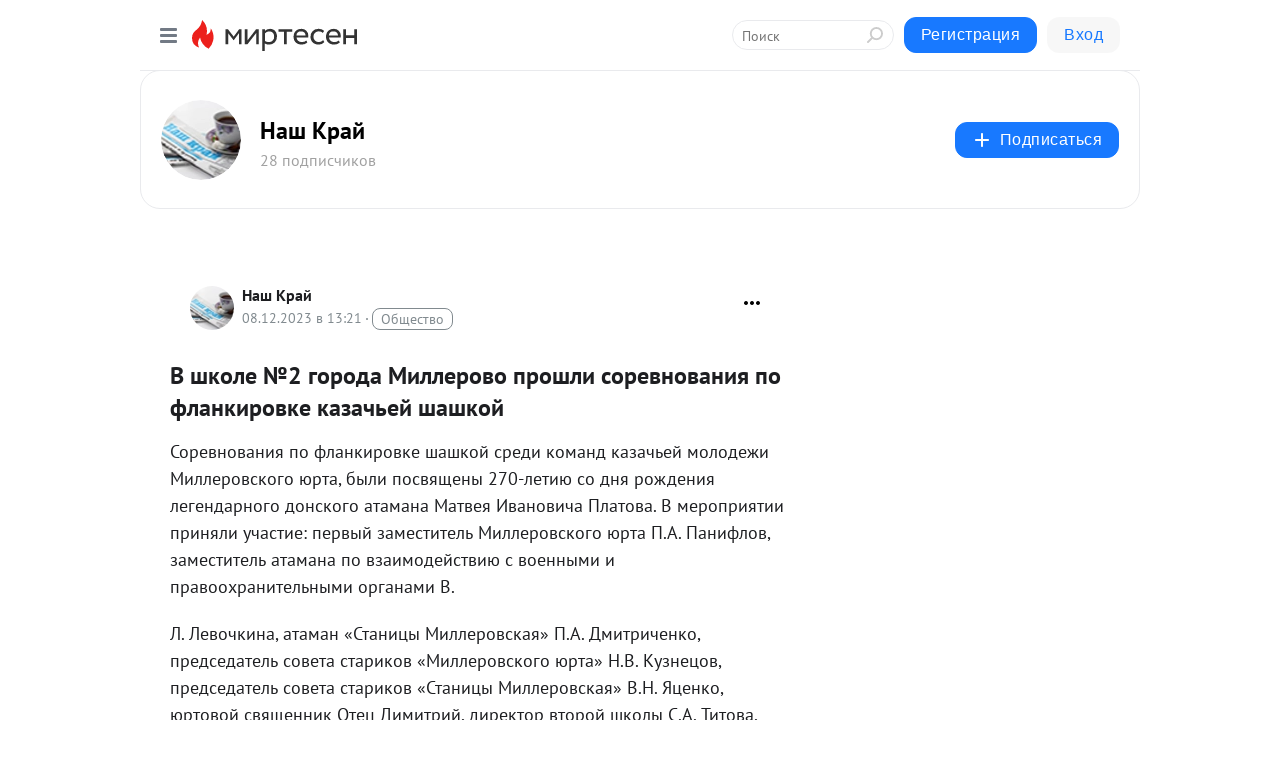

--- FILE ---
content_type: application/javascript;charset=UTF-8
request_url: https://exad.smi2.ru/jsapi?action=rtb_news&payload=CAUSJDNhYTRlMzg0LTU1ZTAtNDZhMS04MjRmLTMxMTc1OGUyZTkyNBpDENnw88sGIgVydV9SVSoMMy4xNDAuMTg2LjQ5MAE6JGYzMjdjNjg3LTA1OGYtNDgxZC05OTZmLWYxZjc5ZDcxOTM5MSKoAQiAChDQBRqfAU1vemlsbGEvNS4wIChNYWNpbnRvc2g7IEludGVsIE1hYyBPUyBYIDEwXzE1XzcpIEFwcGxlV2ViS2l0LzUzNy4zNiAoS0hUTUwsIGxpa2UgR2Vja28pIENocm9tZS8xMzEuMC4wLjAgU2FmYXJpLzUzNy4zNjsgQ2xhdWRlQm90LzEuMDsgK2NsYXVkZWJvdEBhbnRocm9waWMuY29tKSoRCOSkAxoLbWlydGVzZW4ucnUy9wMKswFodHRwczovL3MzMDE2MjQ4NzY4Ni5taXJ0ZXNlbi5ydS9ibG9nLzQzOTkzOTExODQxL1Ytc2hrb2xlLTItZ29yb2RhLU1pbGxlcm92by1wcm9zaGxpLXNvcmV2bm92YW5peWEtcG8tZmxhbmtpcm92a2U_JnV0bV9yZWZlcnJlcj1taXJ0ZXNlbi5ydSZ1dG1fbWVkaXVtPWZyb21fYmxvY2tfcG9wdWxhcl9hcnRpY2xlcxJoaHR0cHM6Ly9uYXNoLWtyYWkucnUvdi1zaGtvbGUtMi1nb3JvZGEtbWlsbGVyb3ZvLXByb3NobGktc29yZXZub3Zhbml5YS1wby1mbGFua2lyb3ZrZS1rYXphY2hlai1zaGFzaGtvai8i1AHQkiDRiNC60L7Qu9C1IOKEljIg0LPQvtGA0L7QtNCwINCc0LjQu9C70LXRgNC-0LLQviDQv9GA0L7RiNC70Lgg0YHQvtGA0LXQstC90L7QstCw0L3QuNGPINC_0L4g0YTQu9Cw0L3QutC40YDQvtCy0LrQtSDQutCw0LfQsNGH0YzQtdC5INGI0LDRiNC60L7QuSAtINCd0LDRiCDQmtGA0LDQuSAtINCc0LXQtNC40LDQv9C70LDRgtGE0L7RgNC80LAg0JzQuNGA0KLQtdGB0LXQvUIaCIWsBhILc2xvdF8xMDM5NDEYGiAEQAJIrAc
body_size: 71
content:
_jsapi_callbacks_._5({"response_id":"3aa4e384-55e0-46a1-824f-311758e2e924","blocks":[{"block_id":103941,"tag_id":"slot_103941","items":[],"block_view_uuid":"","strategy_id":14}],"trace":[]});


--- FILE ---
content_type: application/javascript;charset=UTF-8
request_url: https://exad.smi2.ru/jsapi?action=rtb_news&payload=CAQSJGYwZTJkZTU5LWRmZjAtNDM3Mi1hZmFhLWQxMWE1Y2RkY2U5MRpDENnw88sGIgVydV9SVSoMMy4xNDAuMTg2LjQ5MAE6JGYzMjdjNjg3LTA1OGYtNDgxZC05OTZmLWYxZjc5ZDcxOTM5MSKoAQiAChDQBRqfAU1vemlsbGEvNS4wIChNYWNpbnRvc2g7IEludGVsIE1hYyBPUyBYIDEwXzE1XzcpIEFwcGxlV2ViS2l0LzUzNy4zNiAoS0hUTUwsIGxpa2UgR2Vja28pIENocm9tZS8xMzEuMC4wLjAgU2FmYXJpLzUzNy4zNjsgQ2xhdWRlQm90LzEuMDsgK2NsYXVkZWJvdEBhbnRocm9waWMuY29tKSoRCOSkAxoLbWlydGVzZW4ucnUy9wMKswFodHRwczovL3MzMDE2MjQ4NzY4Ni5taXJ0ZXNlbi5ydS9ibG9nLzQzOTkzOTExODQxL1Ytc2hrb2xlLTItZ29yb2RhLU1pbGxlcm92by1wcm9zaGxpLXNvcmV2bm92YW5peWEtcG8tZmxhbmtpcm92a2U_JnV0bV9yZWZlcnJlcj1taXJ0ZXNlbi5ydSZ1dG1fbWVkaXVtPWZyb21fYmxvY2tfcG9wdWxhcl9hcnRpY2xlcxJoaHR0cHM6Ly9uYXNoLWtyYWkucnUvdi1zaGtvbGUtMi1nb3JvZGEtbWlsbGVyb3ZvLXByb3NobGktc29yZXZub3Zhbml5YS1wby1mbGFua2lyb3ZrZS1rYXphY2hlai1zaGFzaGtvai8i1AHQkiDRiNC60L7Qu9C1IOKEljIg0LPQvtGA0L7QtNCwINCc0LjQu9C70LXRgNC-0LLQviDQv9GA0L7RiNC70Lgg0YHQvtGA0LXQstC90L7QstCw0L3QuNGPINC_0L4g0YTQu9Cw0L3QutC40YDQvtCy0LrQtSDQutCw0LfQsNGH0YzQtdC5INGI0LDRiNC60L7QuSAtINCd0LDRiCDQmtGA0LDQuSAtINCc0LXQtNC40LDQv9C70LDRgtGE0L7RgNC80LAg0JzQuNGA0KLQtdGB0LXQvUIaCIusBhILc2xvdF8xMDM5NDcYGiABQAJIrAI
body_size: 71
content:
_jsapi_callbacks_._4({"response_id":"f0e2de59-dff0-4372-afaa-d11a5cddce91","blocks":[{"block_id":103947,"tag_id":"slot_103947","items":[],"block_view_uuid":"","strategy_id":14}],"trace":[]});


--- FILE ---
content_type: application/javascript;charset=UTF-8
request_url: https://exad.smi2.ru/jsapi?action=rtb_news&payload=EiRkMjkxMzk2ZC1lZWFhLTQ4YTctYTIyYS0wMDAzYzI0YzViMDQaQxDZ8PPLBiIFcnVfUlUqDDMuMTQwLjE4Ni40OTABOiRmMzI3YzY4Ny0wNThmLTQ4MWQtOTk2Zi1mMWY3OWQ3MTkzOTEiqAEIgAoQ0AUanwFNb3ppbGxhLzUuMCAoTWFjaW50b3NoOyBJbnRlbCBNYWMgT1MgWCAxMF8xNV83KSBBcHBsZVdlYktpdC81MzcuMzYgKEtIVE1MLCBsaWtlIEdlY2tvKSBDaHJvbWUvMTMxLjAuMC4wIFNhZmFyaS81MzcuMzY7IENsYXVkZUJvdC8xLjA7ICtjbGF1ZGVib3RAYW50aHJvcGljLmNvbSkqEQjkpAMaC21pcnRlc2VuLnJ1MvcDCrMBaHR0cHM6Ly9zMzAxNjI0ODc2ODYubWlydGVzZW4ucnUvYmxvZy80Mzk5MzkxMTg0MS9WLXNoa29sZS0yLWdvcm9kYS1NaWxsZXJvdm8tcHJvc2hsaS1zb3Jldm5vdmFuaXlhLXBvLWZsYW5raXJvdmtlPyZ1dG1fcmVmZXJyZXI9bWlydGVzZW4ucnUmdXRtX21lZGl1bT1mcm9tX2Jsb2NrX3BvcHVsYXJfYXJ0aWNsZXMSaGh0dHBzOi8vbmFzaC1rcmFpLnJ1L3Ytc2hrb2xlLTItZ29yb2RhLW1pbGxlcm92by1wcm9zaGxpLXNvcmV2bm92YW5peWEtcG8tZmxhbmtpcm92a2Uta2F6YWNoZWotc2hhc2hrb2ovItQB0JIg0YjQutC-0LvQtSDihJYyINCz0L7RgNC-0LTQsCDQnNC40LvQu9C10YDQvtCy0L4g0L_RgNC-0YjQu9C4INGB0L7RgNC10LLQvdC-0LLQsNC90LjRjyDQv9C-INGE0LvQsNC90LrQuNGA0L7QstC60LUg0LrQsNC30LDRh9GM0LXQuSDRiNCw0YjQutC-0LkgLSDQndCw0Ygg0JrRgNCw0LkgLSDQnNC10LTQuNCw0L_Qu9Cw0YLRhNC-0YDQvNCwINCc0LjRgNCi0LXRgdC10L1CGgjvqwYSC3Nsb3RfMTAzOTE5GBogAUACSOwE
body_size: 73
content:
_jsapi_callbacks_._0({"response_id":"d291396d-eeaa-48a7-a22a-0003c24c5b04","blocks":[{"block_id":103919,"tag_id":"slot_103919","items":[],"block_view_uuid":"","strategy_id":14}],"trace":[]});


--- FILE ---
content_type: application/javascript;charset=utf-8
request_url: https://smi2.ru/data/js/103947.js
body_size: 2796
content:
window['jsapi_rtb_ctx'] = 'EiBiYTQxNTAzNTM2OThjNzYzZTdiMjc3YzgyNGZiMmRlOBodENnw88sGIgVydV9SVSoMMy4xNDAuMTg2LjQ5MAEqEQjkpAMaC21pcnRlc2VuLnJ1';function _jsload(src){var sc=document.createElement("script");sc.type="text/javascript";sc.async=true;sc.src=src;var s=document.getElementsByTagName("script")[0];s.parentNode.insertBefore(sc,s);};(function(){document.getElementById("unit_103947").innerHTML="<style>.container-103947-player {} .container-103947 .jsapi-vast-player, .container-103947 .jsapi-media-player { /* max-width: 320px; */ height: 100px; margin: auto; overflow: hidden; } .container-103947 .jsapi-media-logo-top { padding: 0; } /* zen reset */ .container-103947.container-103947-native .left-button, .container-103947.container-103947-native .right-button { display: none; } .container-103947.container-103947-native .zen-container { overflow: initial; height: 100%; } .container-103947.container-103947-native .list-container { -webkit-box-sizing: content-box; box-sizing: content-box; white-space: normal; overflow: initial; height: 100%; width: auto; display: -webkit-box; display: -ms-flexbox; display: flex; -webkit-box-orient: vertical; -webkit-box-direction: normal; -ms-flex-direction: column; flex-direction: column; margin: 0 -5px; } .container-103947.container-103947-native .list-container-item { height: auto; margin-right: 0; border-radius: 0; overflow: initial; height: 100%; padding: 0 5px; } /* native */ .container-103947-native { max-width: 320px; height: 100px; margin: auto; position: relative; font-family: Arial, sans-serif; } .container-103947-native .container-103947__header { max-height: 18px; margin-bottom: 12px; display: -webkit-box; display: -ms-flexbox; display: flex; -webkit-box-pack: justify; -ms-flex-pack: justify; justify-content: space-between; position: absolute; left: 4px; top: 4px; z-index: 1; } .container-103947-native .container-103947__header-text { font-family: blockacregular, sans-serif; font-size: 16px; line-height: 18px; color: #202020; display: none; } .container-103947-native .container-103947__header-logo { display: inline-block; vertical-align: top; height: 18px !important; width: auto; display: none; } .container-103947-native .container-103947__header-logo-link { display: none; } .container-103947-native .container-103947__space { -webkit-box-flex: 1; -ms-flex-positive: 1; flex-grow: 1; } .container-103947-native .container-103947__ad-label { position: absolute; top: 4px; left: 4px; } .container-103947-native .container-103947__ad-link { display: inline-block; vertical-align: top; font-family: Arial, sans-serif; font-size: 8px; line-height: 12px; font-weight: normal; color: #fff !important; text-decoration: none !important; background: rgba(0, 0, 0, .3); padding: 0 4px; text-transform: uppercase; letter-spacing: .4px; will-change: opacity; border-radius: 6px; } .container-103947-native .container-103947__ad-link:hover { opacity: .8; } .container-103947-native .list-container-item { display: inline-block; vertical-align: top; width: 100% !important; -webkit-box-sizing: border-box; box-sizing: border-box; /* margin-bottom: 10px; */ } .container-103947-native .list-container-item:last-child {} .container-103947-native .list-container-item>div { height: 100%; -webkit-box-shadow: 0 0 15px rgba(0, 0, 0, .2); box-shadow: 0 0 15px rgba(0, 0, 0, .2); position: relative; } .container-103947-native .container-103947__link { display: -webkit-box; display: -ms-flexbox; display: flex; height: 100%; margin: 0; padding: 0; text-decoration: none; overflow: hidden; } .container-103947-native .container-103947__img-wrap { width: 40%; height: 100px; min-width: 120px; position: relative; } .container-103947-native .container-103947__img { display: block; border: none; position: absolute; top: 0px; left: 0px; right: 0px; bottom: 0px; background-repeat: no-repeat; background-position: center center; background-size: cover; } .container-103947-native .container-103947__text { display: -webkit-box; display: -ms-flexbox; display: flex; -webkit-box-orient: vertical; -webkit-box-direction: normal; -ms-flex-direction: column; flex-direction: column; -webkit-box-flex: 1; -ms-flex-positive: 1; flex-grow: 1; padding: 8px; } .container-103947-native .container-103947__source { display: none; } .container-103947-native .container-103947__logo { width: 16px; height: 16px; float: left; margin-right: 6px; } .container-103947-native .container-103947__domain { font-size: 12px; line-height: 16px; color: #464646; word-break: break-word; } .container-103947-native .container-103947__title { font-family: Arial, Helvetica, sans-serif; font-size: 16px; line-height: 19px; color: #000; font-weight: bold; text-align: left; word-wrap: break-word; overflow: hidden; max-height: 38px; display: -webkit-box; -webkit-line-clamp: 2; -webkit-box-orient: vertical; margin-bottom: 5px; } .container-103947-native .container-103947__title:hover {} .container-103947__text-space { -webkit-box-flex: 1; -ms-flex-positive: 1; flex-grow: 1; } .container-103947-native .container-103947__more { font-size: 14px; line-height: 30px; color: #fff; background-color: #3D7BF4; border-radius: 4px; text-align: center; } .container-103947-native .hidden { display: none; }</style>";var cb=function(){var clickTracking = "";/* deprecated */ var adLabel = {"link":"https://smi2.ru/newdata/adinfo?ad=0&bl=103947&nvuuid=f8009638-5900-0bc6-6900-007e7c0001cd&rnd=2127378630"};var unitElement = JsAPI.Dom.getElement('unit_103947'); unitElement.removeAttribute('id'); var a = unitElement.querySelector('a'); if (a) unitElement.removeChild(a); unitElement.classList.add('unit-103947'); var parentElement, headerContainer; JsAPI.Dom.appendChild(unitElement, parentElement = JsAPI.Dom.createDom('div', 'container-103947')); function item_content_renderer(parent, model, index) { var url = model['url']; var image = model['image']; var logo = model['logo']; var domain = model['domain']; var title = model['title']; var adLabel = model['ad_label']; var el; JsAPI.Dom.appendChild(parent, el = JsAPI.Dom.createDom('div', undefined, [ JsAPI.Dom.createDom('a', { 'class': 'container-103947__link', 'href': url, 'target': '_blank', 'rel': 'noopener noreferrer nofollow' }, [ JsAPI.Dom.createDom('div', 'container-103947__img-wrap', JsAPI.Dom.createDom('div', { 'class': 'container-103947__img', 'style': 'background-image: url(' + image + ')' })), JsAPI.Dom.createDom('div', 'container-103947__text', [ JsAPI.Dom.createDom('div', 'container-103947__source', [ JsAPI.Dom.createDom('img', { 'class': logo ? 'container-103947__logo' : 'hidden', 'src': logo }), JsAPI.Dom.createDom('div', 'container-103947__domain', domain) ]), JsAPI.Dom.createDom('div', 'container-103947__title', title), JsAPI.Dom.createDom('div', 'container-103947__text-space'), JsAPI.Dom.createDom('div', 'container-103947__more', 'Подробнее') ]) ]) ])); /* Добавление рекламной метки */ var adLabelElem; JsAPI.Dom.appendChild(el, adLabelElem = JsAPI.Dom.createDom('div', 'container-103947__ad-label')); try { if (adLabel) { var adLinkElem = JsAPI.Dom.createDom('a', { 'class': 'container-103947__ad-link', 'href': adLabel.link, 'target': '_blank', 'rel': 'noopener noreferrer nofollow' }, 'Реклама'); adLinkElem.addEventListener('click', function(event) { event.stopPropagation(); }); JsAPI.Dom.appendChild(adLabelElem, adLinkElem); } } catch (error) {} }; function callBack(eventType, vastObj) { } function emptyContent() {} function playerHaveContent() { parentElement.classList.add('container-103947-player'); } function nativeHaveContent() { parentElement.classList.remove('container-103947-player'); parentElement.classList.add('container-103947-native'); } function nativeBeforeRender() { } function end_callback() { } JsAPI.Ui.ExAd({ 'block_id': 103947, 'parent_element': parentElement, 'end_callback': end_callback, 'preset_player': { 'use_blur': true, 'callback': { 'empty_content': emptyContent, 'have_content': playerHaveContent, 'volumechange': callBack, }, }, 'preset_native': { 'page_size': 1, 'max_page_count': 1, 'item_content_renderer': item_content_renderer, 'callback': { 'before_render': nativeBeforeRender, 'have_content': nativeHaveContent, 'empty_content': emptyContent, } }, });};if(!window.jsapi){window.jsapi=[];_jsload("//static.smi2.net/static/jsapi/jsapi.v5.25.25.ru_RU.js");}window.jsapi.push(cb);}());/* StatMedia */(function(w,d,c){(w[c]=w[c]||[]).push(function(){try{w.statmedia53860=new StatMedia({"id":53860,"user_id":null,"user_datetime":1769797721860,"session_id":null,"gen_datetime":1769797721861});}catch(e){}});if(!window.__statmedia){var p=d.createElement('script');p.type='text/javascript';p.async=true;p.src='https://cdnjs.smi2.ru/sm.js';var s=d.getElementsByTagName('script')[0];s.parentNode.insertBefore(p,s);}})(window,document,'__statmedia_callbacks');/* /StatMedia */

--- FILE ---
content_type: application/javascript;charset=UTF-8
request_url: https://exad.smi2.ru/jsapi?action=rtb_news&payload=CAISJGRmMjRlY2YzLTNkNjgtNDIwYi04MTFjLTA1YzAxNGQxMWY0MBpDENnw88sGIgVydV9SVSoMMy4xNDAuMTg2LjQ5MAE6JGYzMjdjNjg3LTA1OGYtNDgxZC05OTZmLWYxZjc5ZDcxOTM5MSKoAQiAChDQBRqfAU1vemlsbGEvNS4wIChNYWNpbnRvc2g7IEludGVsIE1hYyBPUyBYIDEwXzE1XzcpIEFwcGxlV2ViS2l0LzUzNy4zNiAoS0hUTUwsIGxpa2UgR2Vja28pIENocm9tZS8xMzEuMC4wLjAgU2FmYXJpLzUzNy4zNjsgQ2xhdWRlQm90LzEuMDsgK2NsYXVkZWJvdEBhbnRocm9waWMuY29tKSoRCOSkAxoLbWlydGVzZW4ucnUy9wMKswFodHRwczovL3MzMDE2MjQ4NzY4Ni5taXJ0ZXNlbi5ydS9ibG9nLzQzOTkzOTExODQxL1Ytc2hrb2xlLTItZ29yb2RhLU1pbGxlcm92by1wcm9zaGxpLXNvcmV2bm92YW5peWEtcG8tZmxhbmtpcm92a2U_JnV0bV9yZWZlcnJlcj1taXJ0ZXNlbi5ydSZ1dG1fbWVkaXVtPWZyb21fYmxvY2tfcG9wdWxhcl9hcnRpY2xlcxJoaHR0cHM6Ly9uYXNoLWtyYWkucnUvdi1zaGtvbGUtMi1nb3JvZGEtbWlsbGVyb3ZvLXByb3NobGktc29yZXZub3Zhbml5YS1wby1mbGFua2lyb3ZrZS1rYXphY2hlai1zaGFzaGtvai8i1AHQkiDRiNC60L7Qu9C1IOKEljIg0LPQvtGA0L7QtNCwINCc0LjQu9C70LXRgNC-0LLQviDQv9GA0L7RiNC70Lgg0YHQvtGA0LXQstC90L7QstCw0L3QuNGPINC_0L4g0YTQu9Cw0L3QutC40YDQvtCy0LrQtSDQutCw0LfQsNGH0YzQtdC5INGI0LDRiNC60L7QuSAtINCd0LDRiCDQmtGA0LDQuSAtINCc0LXQtNC40LDQv9C70LDRgtGE0L7RgNC80LAg0JzQuNGA0KLQtdGB0LXQvUIaCIisBhILc2xvdF8xMDM5NDQYGiABQAJIrAI
body_size: 72
content:
_jsapi_callbacks_._2({"response_id":"df24ecf3-3d68-420b-811c-05c014d11f40","blocks":[{"block_id":103944,"tag_id":"slot_103944","items":[],"block_view_uuid":"","strategy_id":14}],"trace":[]});


--- FILE ---
content_type: application/javascript;charset=UTF-8
request_url: https://exad.smi2.ru/jsapi?action=rtb_news&payload=CAMSJGYxZmM2MDc3LTNjYjYtNDk5Yy05NjdhLTQ1MjgxZjVmZmU5NRpDENnw88sGIgVydV9SVSoMMy4xNDAuMTg2LjQ5MAE6JGYzMjdjNjg3LTA1OGYtNDgxZC05OTZmLWYxZjc5ZDcxOTM5MSKoAQiAChDQBRqfAU1vemlsbGEvNS4wIChNYWNpbnRvc2g7IEludGVsIE1hYyBPUyBYIDEwXzE1XzcpIEFwcGxlV2ViS2l0LzUzNy4zNiAoS0hUTUwsIGxpa2UgR2Vja28pIENocm9tZS8xMzEuMC4wLjAgU2FmYXJpLzUzNy4zNjsgQ2xhdWRlQm90LzEuMDsgK2NsYXVkZWJvdEBhbnRocm9waWMuY29tKSoRCOSkAxoLbWlydGVzZW4ucnUy9wMKswFodHRwczovL3MzMDE2MjQ4NzY4Ni5taXJ0ZXNlbi5ydS9ibG9nLzQzOTkzOTExODQxL1Ytc2hrb2xlLTItZ29yb2RhLU1pbGxlcm92by1wcm9zaGxpLXNvcmV2bm92YW5peWEtcG8tZmxhbmtpcm92a2U_JnV0bV9yZWZlcnJlcj1taXJ0ZXNlbi5ydSZ1dG1fbWVkaXVtPWZyb21fYmxvY2tfcG9wdWxhcl9hcnRpY2xlcxJoaHR0cHM6Ly9uYXNoLWtyYWkucnUvdi1zaGtvbGUtMi1nb3JvZGEtbWlsbGVyb3ZvLXByb3NobGktc29yZXZub3Zhbml5YS1wby1mbGFua2lyb3ZrZS1rYXphY2hlai1zaGFzaGtvai8i1AHQkiDRiNC60L7Qu9C1IOKEljIg0LPQvtGA0L7QtNCwINCc0LjQu9C70LXRgNC-0LLQviDQv9GA0L7RiNC70Lgg0YHQvtGA0LXQstC90L7QstCw0L3QuNGPINC_0L4g0YTQu9Cw0L3QutC40YDQvtCy0LrQtSDQutCw0LfQsNGH0YzQtdC5INGI0LDRiNC60L7QuSAtINCd0LDRiCDQmtGA0LDQuSAtINCc0LXQtNC40LDQv9C70LDRgtGE0L7RgNC80LAg0JzQuNGA0KLQtdGB0LXQvUIaCIOsBhILc2xvdF8xMDM5MzkYGiACQAJIrAI
body_size: 73
content:
_jsapi_callbacks_._3({"response_id":"f1fc6077-3cb6-499c-967a-45281f5ffe95","blocks":[{"block_id":103939,"tag_id":"slot_103939","items":[],"block_view_uuid":"","strategy_id":14}],"trace":[]});


--- FILE ---
content_type: application/javascript;charset=UTF-8
request_url: https://exad.smi2.ru/jsapi?action=rtb_news&payload=CAESJGRjYTI3NWRiLTViYTItNDIxYS1hNzg1LWY0Y2U0ZjA0NDIwORpDENnw88sGIgVydV9SVSoMMy4xNDAuMTg2LjQ5MAE6JGYzMjdjNjg3LTA1OGYtNDgxZC05OTZmLWYxZjc5ZDcxOTM5MSKoAQiAChDQBRqfAU1vemlsbGEvNS4wIChNYWNpbnRvc2g7IEludGVsIE1hYyBPUyBYIDEwXzE1XzcpIEFwcGxlV2ViS2l0LzUzNy4zNiAoS0hUTUwsIGxpa2UgR2Vja28pIENocm9tZS8xMzEuMC4wLjAgU2FmYXJpLzUzNy4zNjsgQ2xhdWRlQm90LzEuMDsgK2NsYXVkZWJvdEBhbnRocm9waWMuY29tKSoRCOSkAxoLbWlydGVzZW4ucnUy9wMKswFodHRwczovL3MzMDE2MjQ4NzY4Ni5taXJ0ZXNlbi5ydS9ibG9nLzQzOTkzOTExODQxL1Ytc2hrb2xlLTItZ29yb2RhLU1pbGxlcm92by1wcm9zaGxpLXNvcmV2bm92YW5peWEtcG8tZmxhbmtpcm92a2U_JnV0bV9yZWZlcnJlcj1taXJ0ZXNlbi5ydSZ1dG1fbWVkaXVtPWZyb21fYmxvY2tfcG9wdWxhcl9hcnRpY2xlcxJoaHR0cHM6Ly9uYXNoLWtyYWkucnUvdi1zaGtvbGUtMi1nb3JvZGEtbWlsbGVyb3ZvLXByb3NobGktc29yZXZub3Zhbml5YS1wby1mbGFua2lyb3ZrZS1rYXphY2hlai1zaGFzaGtvai8i1AHQkiDRiNC60L7Qu9C1IOKEljIg0LPQvtGA0L7QtNCwINCc0LjQu9C70LXRgNC-0LLQviDQv9GA0L7RiNC70Lgg0YHQvtGA0LXQstC90L7QstCw0L3QuNGPINC_0L4g0YTQu9Cw0L3QutC40YDQvtCy0LrQtSDQutCw0LfQsNGH0YzQtdC5INGI0LDRiNC60L7QuSAtINCd0LDRiCDQmtGA0LDQuSAtINCc0LXQtNC40LDQv9C70LDRgtGE0L7RgNC80LAg0JzQuNGA0KLQtdGB0LXQvUIaCPWbBhILc2xvdF8xMDE4NzcYGiACQAJI7AQ
body_size: 71
content:
_jsapi_callbacks_._1({"response_id":"dca275db-5ba2-421a-a785-f4ce4f044209","blocks":[{"block_id":101877,"tag_id":"slot_101877","items":[],"block_view_uuid":"","strategy_id":14}],"trace":[]});
